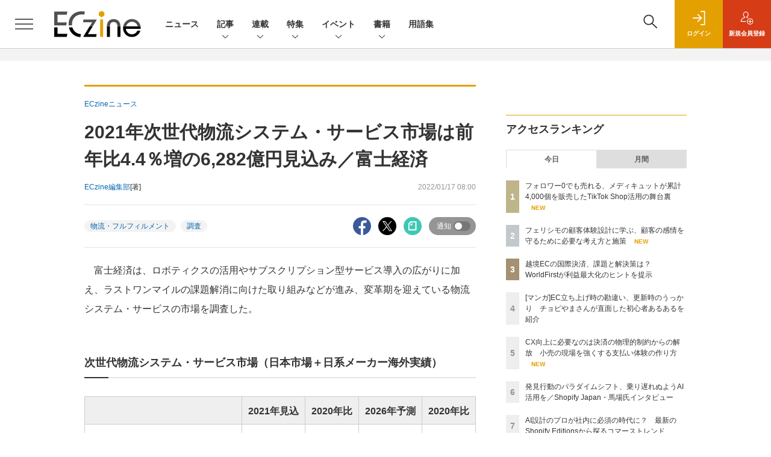

--- FILE ---
content_type: text/html; charset=utf-8
request_url: https://www.google.com/recaptcha/api2/aframe
body_size: 183
content:
<!DOCTYPE HTML><html><head><meta http-equiv="content-type" content="text/html; charset=UTF-8"></head><body><script nonce="Zcc0Y52VIaEWR-4VqpciKA">/** Anti-fraud and anti-abuse applications only. See google.com/recaptcha */ try{var clients={'sodar':'https://pagead2.googlesyndication.com/pagead/sodar?'};window.addEventListener("message",function(a){try{if(a.source===window.parent){var b=JSON.parse(a.data);var c=clients[b['id']];if(c){var d=document.createElement('img');d.src=c+b['params']+'&rc='+(localStorage.getItem("rc::a")?sessionStorage.getItem("rc::b"):"");window.document.body.appendChild(d);sessionStorage.setItem("rc::e",parseInt(sessionStorage.getItem("rc::e")||0)+1);localStorage.setItem("rc::h",'1769617254991');}}}catch(b){}});window.parent.postMessage("_grecaptcha_ready", "*");}catch(b){}</script></body></html>

--- FILE ---
content_type: text/javascript;charset=utf-8
request_url: https://id.cxense.com/public/user/id?json=%7B%22identities%22%3A%5B%7B%22type%22%3A%22ckp%22%2C%22id%22%3A%22mky8f646h8ohljc7%22%7D%2C%7B%22type%22%3A%22lst%22%2C%22id%22%3A%223ukkxy035sqem1kf3xg124a7sz%22%7D%2C%7B%22type%22%3A%22cst%22%2C%22id%22%3A%223ukkxy035sqem1kf3xg124a7sz%22%7D%5D%7D&callback=cXJsonpCB5
body_size: 208
content:
/**/
cXJsonpCB5({"httpStatus":200,"response":{"userId":"cx:34wcu3r6fnmuo2k8epulx06zt8:2io782p8p6ceb","newUser":false}})

--- FILE ---
content_type: text/javascript;charset=utf-8
request_url: https://api.cxense.com/public/widget/data?json=%7B%22context%22%3A%7B%22referrer%22%3A%22%22%2C%22categories%22%3A%7B%22testgroup%22%3A%2246%22%7D%2C%22parameters%22%3A%5B%7B%22key%22%3A%22userState%22%2C%22value%22%3A%22anon%22%7D%2C%7B%22key%22%3A%22testGroup%22%2C%22value%22%3A%2246%22%7D%2C%7B%22key%22%3A%22loadDelay%22%2C%22value%22%3A%222.4%22%7D%2C%7B%22key%22%3A%22testgroup%22%2C%22value%22%3A%2246%22%7D%5D%2C%22autoRefresh%22%3Afalse%2C%22url%22%3A%22https%3A%2F%2Feczine.jp%2Fnews%2Fdetail%2F10911%22%2C%22browserTimezone%22%3A%220%22%7D%2C%22widgetId%22%3A%22ede2ad684305ae5f9b63fda9bf407a23b6afed88%22%2C%22user%22%3A%7B%22ids%22%3A%7B%22usi%22%3A%22mky8f646h8ohljc7%22%7D%7D%2C%22prnd%22%3A%22mky8f645bu4wgt8q%22%7D&media=javascript&sid=1139585087115861191&widgetId=ede2ad684305ae5f9b63fda9bf407a23b6afed88&resizeToContentSize=true&useSecureUrls=true&usi=mky8f646h8ohljc7&rnd=1012296562&prnd=mky8f645bu4wgt8q&tzo=0&callback=cXJsonpCB3
body_size: 5966
content:
/**/
cXJsonpCB3({"httpStatus":200,"response":{"items":[{"dominantimagedimensions":"1200x630","recs-image":"https://eczine.jp/static/images/article/17713/17713_0.jpg","description":"本記事では、ECzine Day 2025 Octoberにて行われたW2によるセッション「EC年商10億超え20社のKPI実データが示す経営貢献度が高い打ち手5選」の内容をレポートする。同社のシステムを利用する年商10億円以上の企業20社の実データを分析し、年商1~5億円規模の企業との比較から見えてきた成長の鍵を解説。新規顧客獲得の重要性や、売上と強い相関を持つ会員数・メルマガ会員数の指標、そして今後のECに不可欠な「メディア化」という戦略について、具体的なデータと事例を交えて紹介する。","collection":"Spotlight","dominantthumbnaildimensions":"300x158","title":"EC年商10億超え20社のKPI実データが示す、経営貢献度が高い打ち手とは?事例含め解説","url":"https://eczine.jp/article/detail/17713","dominantimage":"https://eczine.jp/static/images/article/17713/17713_fb.jpg","recs-rawtitle":"EC年商10億超え20社のKPI実データが示す、経営貢献度が高い打ち手とは？事例含め解説 (1/3)|ECzine（イーシージン）","dominantthumbnail":"https://content-thumbnail.cxpublic.com/content/dominantthumbnail/d34280c09a76624d255d30f116ff8bbaa4b94db4.jpg?695b1efc","campaign":"1","testId":"116","id":"d34280c09a76624d255d30f116ff8bbaa4b94db4","placement":"6","click_url":"https://api.cxense.com/public/widget/click/[base64]"},{"dominantimagedimensions":"1200x630","recs-image":"https://eczine.jp/static/images/article/17699/17699_th.jpg","description":"UGCをフックに商品・サービスに関心をもち、購買行動を起こす消費者が増える現代。既に、SNSなしに小売事業者が認知や支持を獲得するのは困難な時代になりつつあるといっても過言ではないだろう。生成AIによる検索行動の変化も含め、タッチポイントが変われば、当然売上創出に向けた活動の軸も変化させなければならない。そこでMEO対策ツール「口コミコム」を提供する株式会社movが提唱しているのが、GoogleマーチャントセンターとGoogleビジネスプロフィールの連携によって実現できる「ローカルインベントリマーケティング」だ。本稿では、ローカルインベントリマーケティングの重要性や小売事業者が取り組むべき理由、具体的な実践方法について、同社でサービス開発に携わる2名に話を聞いた。","collection":"Spotlight","dominantthumbnaildimensions":"300x158","title":"店舗の在庫情報がEC売上にもつながる AI時代の新デジマ戦略・ローカルインベントリマーケティングとは","url":"https://eczine.jp/article/detail/17699","dominantimage":"https://eczine.jp/static/images/article/17699/17699_fb2.jpg","recs-rawtitle":"店舗の在庫情報がEC売上にもつながる　AI時代の新デジマ戦略・ローカルインベントリマーケティングとは (1/3)|ECzine（イーシージン）","dominantthumbnail":"https://content-thumbnail.cxpublic.com/content/dominantthumbnail/d0aee6c8d219ba6cc5de819af26f50dc384b2d82.jpg?69684b93","campaign":"1","testId":"116","id":"d0aee6c8d219ba6cc5de819af26f50dc384b2d82","placement":"6","click_url":"https://api.cxense.com/public/widget/click/[base64]"},{"dominantimagedimensions":"1200x630","recs-image":"https://eczine.jp/static/images/article/17773/17773_th.jpg","description":"近年、常設型の店舗をもたないPOPUPや訪問販売など業種・業態が多様化する中、キャッシュレス決済の浸透も後押しし、小売・サービス業界では「決済手段の最適化」が進んでいる。売上を獲得するにあたり欠かせない決済のフローで、顧客も働き手も心地良いと感じられる体験を作り上げるには、どんな工夫が必要なのか。決済にまつわる各社の課題感やそれらを乗り越えるための工夫、顧客体験向上のトレンドについて、株式会社デジタルガレージのグループ企業である株式会社DGフィナンシャルテクノロジー 営業本部 クラウドペイ推進部 副部長の大竹啓太氏に話を聞いた。","collection":"Spotlight","dominantthumbnaildimensions":"300x158","title":"CX向上に必要なのは決済の物理的制約からの解放 小売の現場を強くする支払い体験の作り方","url":"https://eczine.jp/article/detail/17773","dominantimage":"https://eczine.jp/static/images/article/17773/17773_fb3.jpg","recs-rawtitle":"CX向上に必要なのは決済の物理的制約からの解放　小売の現場を強くする支払い体験の作り方 (1/3)|ECzine（イーシージン）","dominantthumbnail":"https://content-thumbnail.cxpublic.com/content/dominantthumbnail/bc79479da5bb2e19d2420da0a9e9571d4924b798.jpg?69796e34","campaign":"1","testId":"116","id":"bc79479da5bb2e19d2420da0a9e9571d4924b798","placement":"6","click_url":"https://api.cxense.com/public/widget/click/[base64]"},{"dominantimagedimensions":"1200x630","recs-image":"https://eczine.jp/static/images/article/17672/17672_0.jpg","description":"ECzine Day 2025 Octoberのセッション「フェリシモの世界観を支える顧客体験の舞台裏 ~「感情」を捉え、守る仕組みと実践~」には、フェリシモの西本宗平氏、Reproの中澤伸也氏、Reproの孫 健真氏が登壇。フェリシモがブランドの世界観を体験できるECを実現するために取り組んでいることが明らかになった。本記事では、数字だけではなく「感情」を捉えるための社内文化醸成、そして「感情を守る」ためのRepro Boosterによるサイト高速化事例を紹介し、EC事業における顧客との対話と体験の重要性について明らかにする。","collection":"Spotlight","dominantthumbnaildimensions":"300x158","title":"フェリシモの顧客体験設計に学ぶ、顧客の感情を守るために必要な考え方と施策","url":"https://eczine.jp/article/detail/17672","dominantimage":"https://eczine.jp/static/images/article/17672/17672_fb.jpg","recs-rawtitle":"フェリシモの顧客体験設計に学ぶ、顧客の感情を守るために必要な考え方と施策 (1/3)|ECzine（イーシージン）","dominantthumbnail":"https://content-thumbnail.cxpublic.com/content/dominantthumbnail/33a7e085d94bf18b68fd912aa53a295bac91822f.jpg?69780e45","campaign":"1","testId":"116","id":"33a7e085d94bf18b68fd912aa53a295bac91822f","placement":"6","click_url":"https://api.cxense.com/public/widget/click/[base64]"}],"template":"<section class=\"c-primarysection\">\n                <div class=\"c-primarysection_header\">\n                  <h2 class=\"c-primarysection_heading\">Spotlight</h2>\n                  <p class=\"c-secondarysection_heading_small\">AD</p>\n                </div>\n<div class=\"c-primarysection_body\">\n                  <div class=\"c-pickupindex\">\n                    <ul class=\"c-pickupindex_list\">\n<!--%\nvar dummy = \"\";\nvar items = data.response.items.slice(0, 3);\nfor (var i = 0; i < items.length; i++) {\n    var item = items[i];\n    var title = item['recs-rawtitle'].replace(\"|ネット通販情報満載の無料Webマガジン「ECzine（イーシージン）」\",\"\");\n    title = title.replace(\"|ECzine（イーシージン）\",\"\");\n    title = title.replace(/\\([0-9]+\\/[0-9]+\\)$/i,\"\");        \n    var publish_date = item['sho-publish-d'];\n    var recs_image = item['recs-image'].replace(/^http:\\/\\//i, 'https://');\n    recs_image = recs_image.replace(/^https:\\/\\/eczine.jp/, 'https://eczine-cdn.shoeisha.jp');\n%-->                    \n\n                      <li class=\"c-pickupindex_listitem\">\n                        <div class=\"c-pickupindex_item\">\n                          <div class=\"c-pickupindex_item_img\"><img tmp:src=\"{{recs_image}}\" alt=\"\" width=\"200\" height=\"150\"></div>\n                          <div class=\"c-pickupindex_item_content\">\n                            <p class=\"c-pickupindex_item_heading\"><a tmp:id=\"{{cX.clickTracker(item.click_url)}}\" tmp:href=\"{{item.url}}\" tmp:target=\"_top\">{{title}}</a></p>\n                          </div>\n                        </div>\n                      </li>\n<!--%\n}\n%-->                      \n\n                    </ul>\n                  </div>\n                </div>\n\n</section>","style":"","prnd":"mky8f645bu4wgt8q"}})

--- FILE ---
content_type: text/javascript;charset=utf-8
request_url: https://p1cluster.cxense.com/p1.js
body_size: 100
content:
cX.library.onP1('3ukkxy035sqem1kf3xg124a7sz');


--- FILE ---
content_type: text/javascript
request_url: https://eczine-cdn.shoeisha.jp/static/common/js/embed.js
body_size: 165
content:
window.addEventListener("message", (event) => {
  if (event.origin.indexOf('zine.jp') == -1) return;
  if(!isNaN(event.data[1])){
    target = document.getElementsByClassName('embed-' + event.data[0])[0];
    target.parentElement.style.paddingBottom = event.data[1] + 10 + 'px';
    console.log(event);
  }
}, false);



--- FILE ---
content_type: text/javascript;charset=utf-8
request_url: https://api.cxense.com/public/widget/data?json=%7B%22context%22%3A%7B%22referrer%22%3A%22%22%2C%22categories%22%3A%7B%22testgroup%22%3A%2246%22%7D%2C%22parameters%22%3A%5B%7B%22key%22%3A%22userState%22%2C%22value%22%3A%22anon%22%7D%2C%7B%22key%22%3A%22testGroup%22%2C%22value%22%3A%2246%22%7D%2C%7B%22key%22%3A%22loadDelay%22%2C%22value%22%3A%222.4%22%7D%2C%7B%22key%22%3A%22testgroup%22%2C%22value%22%3A%2246%22%7D%5D%2C%22autoRefresh%22%3Afalse%2C%22url%22%3A%22https%3A%2F%2Feczine.jp%2Fnews%2Fdetail%2F10911%22%2C%22browserTimezone%22%3A%220%22%7D%2C%22widgetId%22%3A%22e123c07cbff119f728912a36444bc280766f3978%22%2C%22user%22%3A%7B%22ids%22%3A%7B%22usi%22%3A%22mky8f646h8ohljc7%22%7D%7D%2C%22prnd%22%3A%22mky8f645bu4wgt8q%22%7D&media=javascript&sid=1139585087115861191&widgetId=e123c07cbff119f728912a36444bc280766f3978&resizeToContentSize=true&useSecureUrls=true&usi=mky8f646h8ohljc7&rnd=22888997&prnd=mky8f645bu4wgt8q&tzo=0&callback=cXJsonpCB4
body_size: 10379
content:
/**/
cXJsonpCB4({"httpStatus":200,"response":{"items":[{"recs-image":"https://eczine.jp/static/images/article/17745/17745_0.jpg","description":"本記事では、レキットベンキーザー・ジャパンとセプテーニによる「メディキュット」のTikTok Shop活用事例を深掘りします。フォロワー0から広告とライブ配信を組み合わせ、iPhoneによる撮影~配信の完全内製化や社員出演で熱量を生み出す独自モデルを構築。累計約4,000個の販売実績や社内の意識変革を実現した背景、ショート動画活用による持続的な成長を目指す同社の挑戦とノウハウを解説します。","collection":"ECzine","sho-publish-d":"20260127","title":"フォロワー0でも売れる、メディキュットが累計4,000個を販売したTikTok Shop活用の舞台裏","url":"https://eczine.jp/article/detail/17745","dominantimage":"https://eczine.jp/static/images/article/17745/17745_fb.jpg","recs-rawtitle":"フォロワー0でも売れる、メディキュットが累計4,000個を販売したTikTok Shop活用の舞台裏 (1/3)|ECzine（イーシージン）","dominantthumbnail":"https://content-thumbnail.cxpublic.com/content/dominantthumbnail/c93ac26d963730ea5591f5dba3857fefe2cf8674.jpg?6977eab0","campaign":"undefined","testId":"114","id":"c93ac26d963730ea5591f5dba3857fefe2cf8674","placement":"2","click_url":"https://api.cxense.com/public/widget/click/[base64]"},{"recs-image":"https://eczine.jp/static/images/article/17822/17822_th.jpg","description":"Xにて「毎日4コマ」を掲げ、EC/ウェブ業界の“たのしいおしごと”を4コママンガで発信しているチョピやまさん。自身のこれまでの体験や、横のつながりから耳にする業界の光と闇をシュールに伝え、既に3,100人以上のフォロワーを抱えています。そんなチョピやまさんが4コマでは伝えきれない、よりリアルで密度の高いEC業界あるあるを紹介します。第12回は、「ECあるある~思い込みとトラブル~」についてです。","collection":"ECzine","sho-publish-d":"20260123","title":"[マンガ]EC立ち上げ時の勘違い、更新時のうっかり チョピやまさんが直面した初心者あるあるを紹介","url":"https://eczine.jp/article/detail/17822","dominantimage":"https://eczine.jp/static/images/article/17822/17822_fb.jpg","recs-rawtitle":"[マンガ]EC立ち上げ時の勘違い、更新時のうっかり　チョピやまさんが直面した初心者あるあるを紹介 (1/5)|ECzine（イーシージン）","dominantthumbnail":"https://content-thumbnail.cxpublic.com/content/dominantthumbnail/fd65fd979dedc03fd2f52f108d05f2864901047a.jpg?6972a427","campaign":"undefined","testId":"114","id":"fd65fd979dedc03fd2f52f108d05f2864901047a","placement":"2","click_url":"https://api.cxense.com/public/widget/click/[base64]"},{"recs-image":"https://eczine.jp/static/images/article/17561/17561_th.jpg","description":"Xにて「毎日4コマ」を掲げ、EC/ウェブ業界の“たのしいおしごと”を4コママンガで発信しているチョピやまさん。自身のこれまでの体験や、横のつながりから耳にする業界の光と闇をシュールに伝え、既に2,500人以上のフォロワーを抱えています。そんなチョピやまさんが4コマでは伝えきれない、よりリアルで密度の高いEC業界あるあるを紹介します。第11回は、「改善点がたくさんあるECサイトの課題、どう紐解くか?」についてです。","collection":"ECzine","sho-publish-d":"20251224","title":"[マンガ]ECサイトの改善点を見つけるならまずは“顧客”になるところから チョピやまさんの奮闘記録","url":"https://eczine.jp/article/detail/17561","dominantimage":"https://eczine.jp/static/images/article/17561/17561_fb.jpg","recs-rawtitle":"[マンガ]ECサイトの改善点を見つけるならまずは“顧客”になるところから　チョピやまさんの奮闘記録 (1/6)|ECzine（イーシージン）","dominantthumbnail":"https://content-thumbnail.cxpublic.com/content/dominantthumbnail/e62027e38f6102af0e85d8ea4d325b2d337eb38d.jpg?694b1330","campaign":"undefined","testId":"114","id":"e62027e38f6102af0e85d8ea4d325b2d337eb38d","placement":"2","click_url":"https://api.cxense.com/public/widget/click/[base64]"},{"recs-image":"https://eczine.jp/static/images/article/17775/17775_th.jpg","description":"世界中で8,100万人超。これは、2025年のブラックフライデー・サイバーマンデー(BFCM)期間中に、Shopifyで構築されたECサイト経由で買い物をした消費者の数だ。世界総売上146億ドル、過去最大規模となった直近の年末商戦の数字から見える市場動向、消費者の変化はどのようなものだったのか。2026年に準備すべきことや、トレンドのヒントをShopify Japan株式会社 カントリーマネージャーの馬場道生氏に聞いた。","collection":"ECzine","sho-publish-d":"20260126","title":"発見行動のパラダイムシフト、乗り遅れぬようAI活用を/Shopify Japan・馬場氏インタビュー","url":"https://eczine.jp/article/detail/17775","dominantimage":"https://eczine.jp/static/images/article/17775/17775_fb.jpg","recs-rawtitle":"発見行動のパラダイムシフト、乗り遅れぬようAI活用を／Shopify Japan・馬場氏インタビュー (1/3)|ECzine（イーシージン）","dominantthumbnail":"https://content-thumbnail.cxpublic.com/content/dominantthumbnail/7fbd405c035a59a41438593f6f35783eac4d3594.jpg?69769ac0","campaign":"undefined","testId":"114","id":"7fbd405c035a59a41438593f6f35783eac4d3594","placement":"2","click_url":"https://api.cxense.com/public/widget/click/[base64]"},{"recs-image":"https://eczine.jp/static/images/article/17792/17792_th.jpg","description":"あらゆる企業がEC進出し、競争が激しくなる一方で、EC化率の伸びが鈍化して投資が難しくなったり、深刻な人手不足に直面したりと、業界全体を見ればあらゆる課題がある昨今。新たな打ち手を探す中で、AIに活路を見出すケースも少なくないでしょう。本連載では、誤った認識のまま多額の投資やビジネス戦略策定をしないよう、EC業界の変革に関連するAI関連のニュースやユースケースを紹介しながら、「これからのEC×AIのありかた」をMMOL Holdings代表取締役の河野貴伸氏がお伝えします。第6回は「Shopify Editions Winter '26(以下、Winter '26 Edition)から見たエージェント時代の職種再編」についてです。","collection":"ECzine","sho-publish-d":"20260121","title":"AI設計のプロが社内に必須の時代に? 最新のShopify Editionsから探るコマーストレンド","url":"https://eczine.jp/article/detail/17792","dominantimage":"https://eczine.jp/static/images/article/17792/17792_fb.jpg","recs-rawtitle":"AI設計のプロが社内に必須の時代に？　最新のShopify Editionsから探るコマーストレンド (1/3)|ECzine（イーシージン）","dominantthumbnail":"https://content-thumbnail.cxpublic.com/content/dominantthumbnail/19f6d8f761fb55227bd2abc6610331d0a3b9344f.jpg?696ffc24","campaign":"undefined","testId":"114","id":"19f6d8f761fb55227bd2abc6610331d0a3b9344f","placement":"2","click_url":"https://api.cxense.com/public/widget/click/[base64]"},{"recs-image":"https://eczine.jp/static/images/article/17667/17667_th.jpg","description":"顧客と密な関係を築く接点として、既に定着しつつあるブランドアプリ。本連載は、株式会社ヤプリ 執行役員CCO 兼 エバンジェリストの金子洋平氏が、同社事例に限らず個性ある体験を生む各社へ施策の意図やそこから得た発見を聞いていきます。第2回は、2025年9月にリニューアルされた「MUJIアプリ」を運営する株式会社良品計画 取締役上席執行役員 宮澤高浩氏との対談です。","collection":"ECzine","sho-publish-d":"20260119","title":"感じ良い暮らしと社会をデジタルでも体現 良品計画がMUJIアプリと新会員制度で描くこれからの「共創」","url":"https://eczine.jp/article/detail/17667","dominantimage":"https://eczine.jp/static/images/article/17667/17667_fb.jpg","recs-rawtitle":"感じ良い暮らしと社会をデジタルでも体現　良品計画がMUJIアプリと新会員制度で描くこれからの「共創」 (1/3)|ECzine（イーシージン）","dominantthumbnail":"https://content-thumbnail.cxpublic.com/content/dominantthumbnail/6bf8fde54490dfa4a44eab27e572c3d7be1c7f75.jpg?696d59be","campaign":"undefined","testId":"114","id":"6bf8fde54490dfa4a44eab27e572c3d7be1c7f75","placement":"2","click_url":"https://api.cxense.com/public/widget/click/[base64]"},{"recs-image":"https://eczine.jp/static/images/article/17570/17570_th.jpg","description":"コメ兵、ユナイテッドアローズでDXを推進した後に、現在は株式会社300Bridge 代表取締役として経営、事業戦略、デジタルに関する各社のサポートや情報発信を行う藤原義昭氏。同氏が2018年から2019年にかけて連載していた「オムニチャネルの次の話をしよう」が、アップデートして帰ってきました。連載第4回は株式会社R6B 代表取締役 師橋淳一氏と対談。後編は、AI活用を含めたこれからのEC事業成長の見通しについて語り合いました。","collection":"ECzine","sho-publish-d":"20260113","title":"歴史が先行者利益にならないAI時代 2030年以降の生き残りをかけて日本のEC事業者は何をすべきか?","url":"https://eczine.jp/article/detail/17570","dominantimage":"https://eczine.jp/static/images/article/17570/17570_fb.jpg","recs-rawtitle":"歴史が先行者利益にならないAI時代　2030年以降の生き残りをかけて日本のEC事業者は何をすべきか？ (1/3)|ECzine（イーシージン）","dominantthumbnail":"https://content-thumbnail.cxpublic.com/content/dominantthumbnail/7ac552909568a2532538e04603449ec2c576ab59.jpg?69657623","campaign":"undefined","testId":"114","id":"7ac552909568a2532538e04603449ec2c576ab59","placement":"2","click_url":"https://api.cxense.com/public/widget/click/[base64]"},{"recs-image":"https://eczine.jp/static/images/article/17569/17569_th.jpg","description":"コメ兵、ユナイテッドアローズでDXを推進した後に、現在は株式会社300Bridge 代表取締役として経営、事業戦略、デジタルに関する各社のサポートや情報発信を行う藤原義昭氏。同氏が2018年から2019年にかけて連載していた「オムニチャネルの次の話をしよう」が、アップデートして帰ってきました。連載第4回は株式会社R6B 代表取締役 師橋淳一氏と対談。前編は、師橋氏の視点から見たShopify構築・運用トレンドの変化について教えてもらいました。","collection":"ECzine","sho-publish-d":"20260109","title":"ECサイトの持続可能性を高めるShopify メリットを最大化する運用スタイルをR6B師橋氏に聞いた","url":"https://eczine.jp/article/detail/17569","dominantimage":"https://eczine.jp/static/images/article/17569/17569_fb.jpg","recs-rawtitle":"ECサイトの持続可能性を高めるShopify　メリットを最大化する運用スタイルをR6B師橋氏に聞いた (1/3)|ECzine（イーシージン）","dominantthumbnail":"https://content-thumbnail.cxpublic.com/content/dominantthumbnail/90b8170193a6f4532c6f6b4fba22279ff5fa76bb.jpg?69602922","campaign":"undefined","testId":"114","id":"90b8170193a6f4532c6f6b4fba22279ff5fa76bb","placement":"2","click_url":"https://api.cxense.com/public/widget/click/[base64]"}],"template":"                  <div class=\"c-featureindex\">\n                    <ul class=\"c-featureindex_list row row-cols-1 row-cols-sm-2 row-cols-md-4 gx-4 gy-4 gy-md-5\">\n          <!--%\n          var dummy = \"\";\n\t\t  var items = data.response.items;\n\t\t  for (var i = 0; i < 8; i++) {\n  \t\t\tvar item = items[i];\n                var title = item['recs-rawtitle'].replace(\"|ネット通販情報満載の無料Webマガジン「ECzine（イーシージン）」\",\"\");\n                title = title.replace(\"|ECzine（イーシージン）\",\"\");\n                title = title.replace(/\\([0-9]+\\/[0-9]+\\)$/i,\"\");              \n                var publish_date = item['sho-publish-d'];\n                var recs_image = item['recs-image'].replace(/^http:\\/\\//i, 'https://');\n                recs_image = recs_image.replace(/^https:\\/\\/eczine.jp/, 'https://eczine-cdn.shoeisha.jp');\n                var click_url = cX.clickTracker(item.click_url);\n            %-->                    \n                      <li class=\"c-featureindex_listitem\">\n                        <div class=\"c-featureindex_item\">\n                          <div class=\"c-featureindex_item_img\">\n                            <p><img tmp:src=\"{{recs_image}}\"  alt=\"\" width=\"200\" height=\"150\" class=\"\"></p>\n                           </div>\n                            \n                          <div class=\"c-featureindex_item_content\">\n                            <p class=\"c-featureindex_item_heading\"><a tmp:id=\"{{click_url}}\" tmp:href=\"{{item.url}}\" tmp:target=\"_top\">{{title}}</a></p>\n                          </div>\n                        </div>\n                      </li>\n          <!--%\n          }\n\t      %-->            \n                            </ul>\n                            </div>","style":"@import url('https://fonts.googleapis.com/css2?family=Roboto&display=swap');\n\n.cx-flex-module[data-cx_q4ek] {\n    --cx-columns: 4;\n    --cx-item-gap: 4px;\n    --cx-image-height: 220px;\n    --cx-background-color: #FFF;\n    --cx-text-color: #555;\n    --cx-text-hover-color: #000;\n    --cx-font-size: 15px;\n    --cx-font-family: 'Roboto', arial, helvetica, sans-serif;\n    --cx-item-width: calc(100% / var(--cx-columns));\n    display: flex;\n    flex-wrap: wrap;\n    justify-content: space-evenly;\n    background: var(--cx-background-color);\n    padding: var(--cx-item-gap);\n}\n\n.cx-flex-module[data-cx_q4ek] .cx-item {\n    width: calc(var(--cx-item-width) - var(--cx-columns) * var(--cx-item-gap));\n    margin: var(--cx-item-gap) var(--cx-item-gap) calc(2 * var(--cx-item-gap)) var(--cx-item-gap);\n    flex-grow: 1;\n    display: block;\n    text-decoration: none;\n}\n\n.cx-flex-module[data-cx_q4ek] .cx-item.text-only {\n    background: #FAFAFA;\n    padding: 15px;\n    box-sizing: border-box;\n}\n\n.cx-flex-module[data-cx_q4ek] img {\n    width: 100%;\n    height: var(--cx-image-height);\n    -o-object-fit: cover;\n       object-fit: cover;\n    background: #EFEFEF;\n}\n\n.cx-flex-module[data-cx_q4ek] .cx-item h3 {\n    font-family: var(--cx-font-family);\n    font-size: var(--cx-font-size);\n    font-weight: bold;\n    color: var(--cx-text-color);\n    line-height: 1.3;\n    padding: 0;\n    margin: 0;\n}\n\n.cx-flex-module[data-cx_q4ek] .cx-item.text-only span {\n    font-family: var(--cx-font-family);\n    font-size: 90%;\n    color: var(--cx-text-color);\n    filter: opacity(0.5);\n    margin: 5px 0;\n    line-height: 1.3;\n}\n\n.cx-flex-module[data-cx_q4ek] .cx-item:hover {\n    opacity: 0.95;\n}\n\n.cx-flex-module[data-cx_q4ek] .cx-item:hover h3 {\n    color: var(--cx-text-hover-color);\n}\n\n@media screen and (max-width: 600px) {\n    .cx-flex-module[data-cx_q4ek] .cx-item {\n        width: calc(100% - 4 * var(--cx-item-gap));\n        height: unset;\n        margin: var(--cx-item-gap) calc(2 * var(--cx-item-gap));\n    }\n\n    .cx-flex-module[data-cx_q4ek] .cx-item h3 {\n        font-size: 5vw;\n    }\n\n    .cx-flex-module[data-cx_q4ek] img {\n        height: unset;\n    }\n}\n\n/* IE10+ */\n\n@media screen\\0 {\n    .cx-flex-module[data-cx_q4ek] {\n        background: #FFF;\n        padding: 4px;\n    }\n\n    .cx-flex-module[data-cx_q4ek] .cx-item {\n        width: calc(33% - 12px);\n        margin: 4px;\n    }\n\n    .cx-flex-module[data-cx_q4ek] img {\n        min-height: auto;\n    }\n\n    .cx-flex-module[data-cx_q4ek] .cx-item h3 {\n        font-family: Roboto, arial, helvetica, sans-serif;\n        font-size: 14px;\n        color: #555;\n        margin: 5px 0;\n    }\n\n    .cx-flex-module[data-cx_q4ek] .cx-item:hover h3 {\n        color: #000;\n    }\n\n    .cx-flex-module[data-cx_q4ek] .cx-item.text-only span {\n        font-family: Roboto, arial, helvetica, sans-serif;\n        color: #AAA;\n    }\n}\n","prnd":"mky8f645bu4wgt8q"}})